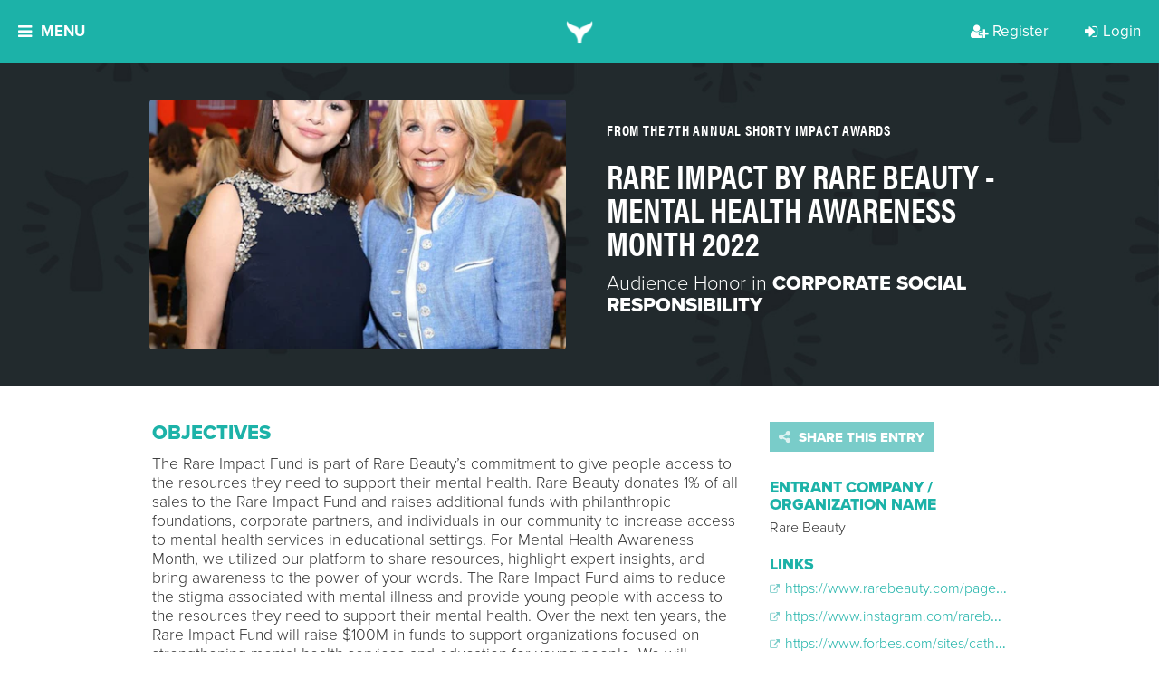

--- FILE ---
content_type: application/javascript
request_url: https://api.embed.ly/1/oembed?key=3ab366f49daf11e09c0d4040d3dc5c07&urls=https%3A%2F%2Fwww.youtube.com%2Fwatch%3Fv%3D4zLyxSmj1U0%26t%3D49s&callback=jQuery191048768626836605367_1769447828779&_=1769447828780
body_size: 625
content:
jQuery191048768626836605367_1769447828779([{"provider_url": "https://www.youtube.com/", "description": "First Lady Jill Biden joins U.S. Surgeon General Dr. Vivek Murthy, Ambassador Susan E. Rice, Mental Health Advocate Selena Gomez, and a group of young leaders for a White House Conversation on Youth Mental Health. The White House", "title": "A White House Conversation on Mental Health", "url": "https://www.youtube.com/watch?v=4zLyxSmj1U0", "author_name": "The Biden White House", "height": 480, "thumbnail_width": 480, "width": 854, "html": "<iframe class=\"embedly-embed\" src=\"//cdn.embedly.com/widgets/media.html?src=https%3A%2F%2Fwww.youtube.com%2Fembed%2F4zLyxSmj1U0%3Fstart%3D49%26feature%3Doembed%26start%3D49&display_name=YouTube&url=https%3A%2F%2Fwww.youtube.com%2Fwatch%3Fv%3D4zLyxSmj1U0&image=https%3A%2F%2Fi.ytimg.com%2Fvi%2F4zLyxSmj1U0%2Fhqdefault.jpg&type=text%2Fhtml&schema=youtube\" width=\"854\" height=\"480\" scrolling=\"no\" title=\"YouTube embed\" frameborder=\"0\" allow=\"autoplay; fullscreen; encrypted-media; picture-in-picture;\" allowfullscreen=\"true\"></iframe>", "author_url": "https://www.youtube.com/@WhiteHouse46", "version": "1.0", "provider_name": "YouTube", "thumbnail_url": "https://i.ytimg.com/vi/4zLyxSmj1U0/hqdefault.jpg", "type": "video", "thumbnail_height": 360}])